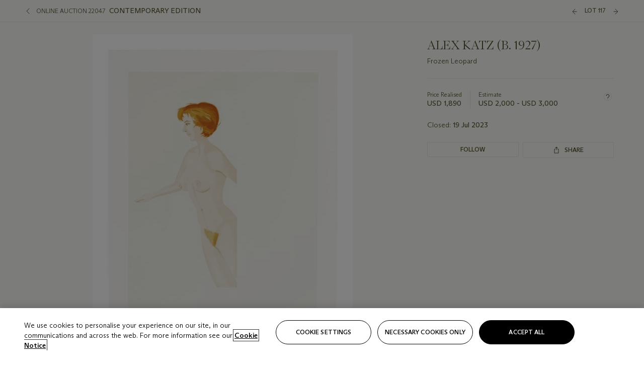

--- FILE ---
content_type: application/javascript
request_url: https://onlineonly.christies.com/Content/cdsl/5.61.3/js/christies-design-system-library/p-f425662a.js
body_size: 558
content:
function t(t){const o=typeof t;return null!==t&&("object"===o||"function"===o)}const o=(t="")=>t.charAt(0).toUpperCase()+t.slice(1);function n(t){const o=(new Date).toISOString();return t?new Date((new Date).setHours((new Date).getHours()+t)).toISOString():o}const e=(t=0)=>{document.body.scrollTop=t,document.documentElement.scrollTop=t},c=()=>{var t;const o=document.querySelector("chr-calendar-top-filter"),n=o.getBoundingClientRect(),c=n.top,s=n.height,a=null===(t=o.parentElement)||void 0===t?void 0:t.className.includes("sticky--stuck");if(c>s&&a)e(c);else{const t=document.querySelector(".chr-calendar-title__marker")||document.querySelector("chr-calendar-top-filter");if(t){const o=4,n=t.getBoundingClientRect().top+window.pageYOffset-o;window.scrollTo({top:n,behavior:"smooth"})}}},s=(o,n)=>t(o)&&n.every((t=>t in o)),a=(t,o=0)=>{const n=t.getBoundingClientRect().top+window.pageYOffset-o;window.scrollTo({top:n,behavior:"smooth"})},i=t=>t?"string"==typeof t?{[t]:!0}:t:{},r=(t,o=500)=>{const n=document.createElement("input");n.style.position="absolute",n.style.top=`${t.offsetLeft+7}px`,n.style.left=`${t.offsetLeft}px`,n.style.height="0",n.style.opacity="0",n.setAttribute("autoFocus","true"),t.appendChild(n),n.focus(),setTimeout((()=>{t.focus(),t.click(),t.removeChild(n)}),o)};export{t as a,c as b,a as c,n as d,o as e,i as g,s as h,r as i,e as s}